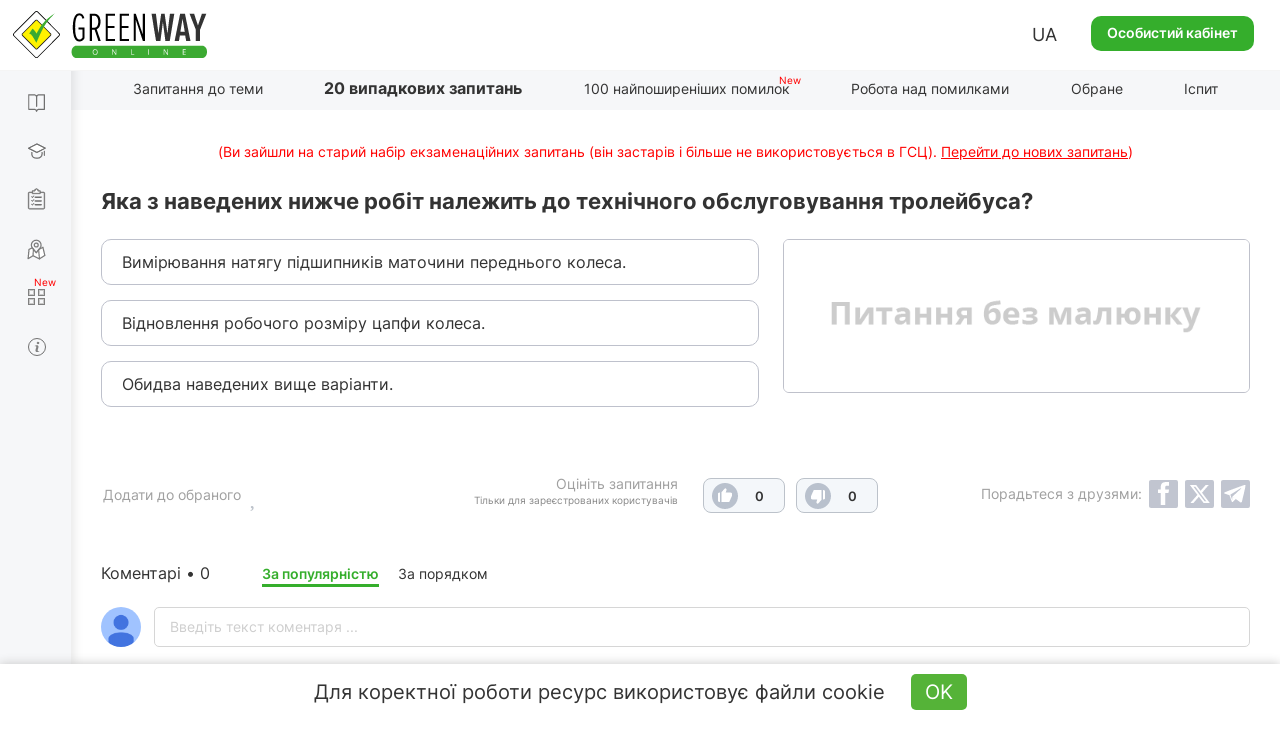

--- FILE ---
content_type: text/html; charset=UTF-8
request_url: https://api.green-way.com.ua/
body_size: 495
content:
[{"id":"2844","section_id":"81","text":"Яка з наведених нижче робіт належить до технічного обслуговування тролейбуса?","expert_comment":"","pdd_section":"","h1":"","title":"Тести ПДР 2024 - Відкладені питання (видалити), питання 2844, здача іспиту в ГСЦ","image_alt":"","image_title":"","author":"","answers":[{"id":"9268","text":"Вимірювання натягу підшипників маточини переднього колеса."},{"id":"9269","text":"Відновлення робочого розміру цапфи колеса."},{"id":"9270","text":"Обидва наведених вище варіанти."}],"rightAnswerId":"9268","rightAnswerIndex":0}]

--- FILE ---
content_type: text/html; charset=utf-8
request_url: https://www.google.com/recaptcha/api2/aframe
body_size: 266
content:
<!DOCTYPE HTML><html><head><meta http-equiv="content-type" content="text/html; charset=UTF-8"></head><body><script nonce="nkTHYIOK2EpEmWcESdoBsw">/** Anti-fraud and anti-abuse applications only. See google.com/recaptcha */ try{var clients={'sodar':'https://pagead2.googlesyndication.com/pagead/sodar?'};window.addEventListener("message",function(a){try{if(a.source===window.parent){var b=JSON.parse(a.data);var c=clients[b['id']];if(c){var d=document.createElement('img');d.src=c+b['params']+'&rc='+(localStorage.getItem("rc::a")?sessionStorage.getItem("rc::b"):"");window.document.body.appendChild(d);sessionStorage.setItem("rc::e",parseInt(sessionStorage.getItem("rc::e")||0)+1);localStorage.setItem("rc::h",'1768738723320');}}}catch(b){}});window.parent.postMessage("_grecaptcha_ready", "*");}catch(b){}</script></body></html>